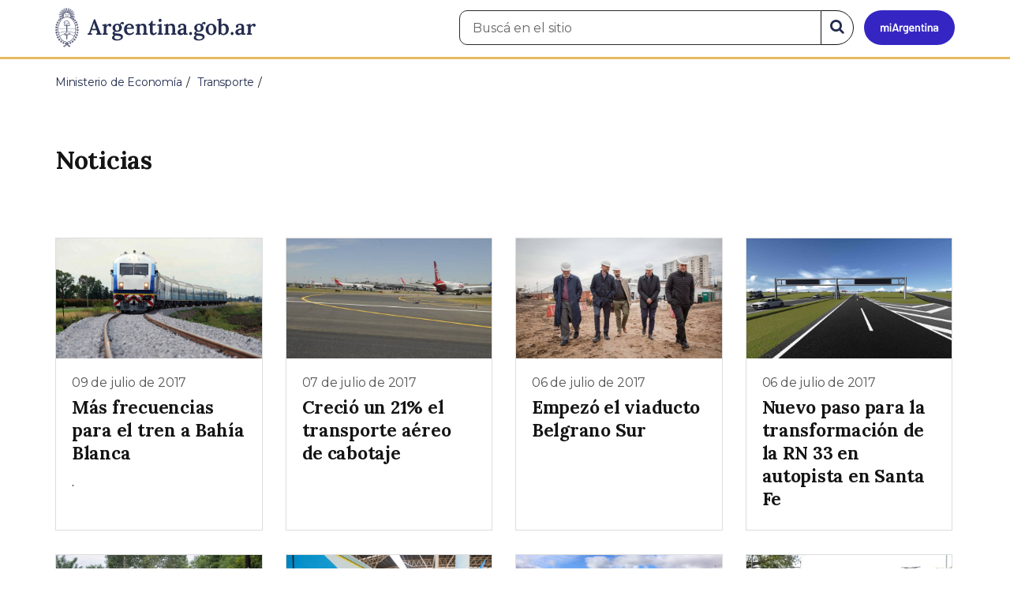

--- FILE ---
content_type: text/html; charset=utf-8
request_url: https://www.argentina.gob.ar/node/2333/noticias?page=103
body_size: 7412
content:

 <!DOCTYPE html>
<html lang="es" dir="ltr" prefix="content: http://purl.org/rss/1.0/modules/content/ dc: http://purl.org/dc/terms/ foaf: http://xmlns.com/foaf/0.1/ rdfs: http://www.w3.org/2000/01/rdf-schema# sioc: http://rdfs.org/sioc/ns# sioct: http://rdfs.org/sioc/types# skos: http://www.w3.org/2004/02/skos/core# xsd: http://www.w3.org/2001/XMLSchema#">
<head>
  <link rel="profile" href="http://www.w3.org/1999/xhtml/vocab" />
  <meta name="viewport" content="width=device-width, initial-scale=1.0">
  <!-- Nav and address bar color -->
  <meta name="theme-color" content="#242C4F">
  <meta name="msapplication-navbutton-color" content="#242C4F">
  <meta name="apple-mobile-web-app-status-bar-style" content="#242C4F">
  <script>
  dataLayer = [{
    'userIPaddress': '192.168.32.104',
  }];
  </script>
  <!-- Google Tag Manager -->
  <script>(function(w,d,s,l,i){w[l]=w[l]||[];w[l].push({'gtm.start':
  new Date().getTime(),event:'gtm.js'});var f=d.getElementsByTagName(s)[0],
  j=d.createElement(s),dl=l!='dataLayer'?'&l='+l:'';j.async=true;j.src=
  'https://www.googletagmanager.com/gtm.js?id='+i+dl;f.parentNode.insertBefore(j,f);
  })(window,document,'script','dataLayer','GTM-P68ZXT');</script>
  <!-- End Google Tag Manager -->
  <meta http-equiv="Content-Type" content="text/html; charset=utf-8" />
<meta name="gtm-id" content="2333" />
<meta name="gtm-tipo" content="area" />
<meta name="gtm-padres" content="50691" />
<meta name="gtm-padre" content="Ministerio de Economía" />
<meta name="gtm-raiz" content="Ministerio de Economía" />
<meta name="google-site-verification" content="fr0vldZfY64iDak0RkGzC7B2MBqjWAChwEIr8xTJomU" />
<link href="https://www.argentina.gob.ar/manifest.json" rel="manifest" />
<meta name="description" content="Portal oficial del Estado argentino. Conocé cómo hacer trámites en organismos públicos, tramitalos en línea y recibí servicios digitales y beneficios." />
<meta name="keywords" content="gobierno, argentino, nacional, gobierno argentino, gobierno nacional, República Argentina, administración, gestión, pública, administración pública, gestión pública, digital, trámites, servicios, trámites en línea, gobierno digital, servicios en línea, servicios digitales, Estado, transparencia, ciudadanos, modernización, organismo, organismo público, organismos públicos, organismos, beneficios, beneficios" />
<link rel="image_src" href="https://www.argentina.gob.ar/sites/default/files/argentina-fb.png" />
<link rel="canonical" href="https://www.argentina.gob.ar/node/2333/noticias" />
<link rel="shortlink" href="https://www.argentina.gob.ar/node/2333/noticias" />
<meta property="og:site_name" content="Argentina.gob.ar" />
<meta property="og:url" content="https://www.argentina.gob.ar/" />
<meta property="og:title" content="Argentina.gob.ar" />
<meta property="og:description" content="Portal oficial del Estado argentino. Conocé cómo hacer trámites en organismos públicos, tramitalos en línea y recibí servicios digitales y beneficios." />
<meta property="og:image" content="https://www.argentina.gob.ar/sites/default/files/argentina-fb.png" />
<meta name="twitter:card" content="summary" />
<meta name="twitter:url" content="https://www.argentina.gob.ar/node/2333/noticias" />
<meta name="twitter:title" content="Argentina.gob.ar" />
<meta name="twitter:description" content="Portal oficial del Estado argentino. Conocé cómo hacer trámites en organismos públicos, tramitalos en línea y recibí servicios digitales y beneficios." />
<meta name="twitter:image" content="https://www.argentina.gob.ar/sites/default/files/argentina-fb.png" />
<link rel="shortcut icon" href="https://www.argentina.gob.ar/profiles/argentinagobar/themes/argentinagobar/argentinagobar_theme/favicon.ico" type="image/vnd.microsoft.icon" />
<link rel="apple-touch-icon" href="https://www.argentina.gob.ar/sites/default/files/icon/icon-180x180.png" sizes="180x180" />
<link rel="apple-touch-icon-precomposed" href="https://www.argentina.gob.ar/sites/default/files/icon/icon-180x180.png" sizes="180x180" />
  <title>| Argentina.gob.ar</title>
  <style>
@import url("https://www.argentina.gob.ar/modules/system/system.base.css?t8s1vr");
</style>
<style>
@import url("https://www.argentina.gob.ar/profiles/argentinagobar/modules/argentinagobar/argentinagobar_search/css/search.css?t8s1vr");
@import url("https://www.argentina.gob.ar/profiles/argentinagobar/modules/argentinagobar/argentinagobar_webform/css/custom-chosen.css?t8s1vr");
@import url("https://www.argentina.gob.ar/modules/field/theme/field.css?t8s1vr");
@import url("https://www.argentina.gob.ar/profiles/argentinagobar/modules/contrib/field_hidden/field_hidden.css?t8s1vr");
@import url("https://www.argentina.gob.ar/modules/node/node.css?t8s1vr");
@import url("https://www.argentina.gob.ar/profiles/argentinagobar/modules/contrib/user_prune/css/user_prune.css?t8s1vr");
@import url("https://www.argentina.gob.ar/profiles/argentinagobar/modules/contrib/views/css/views.css?t8s1vr");
</style>
<style>
@import url("https://www.argentina.gob.ar/profiles/argentinagobar/modules/contrib/ctools/css/ctools.css?t8s1vr");
@import url("https://www.argentina.gob.ar/profiles/argentinagobar/modules/contrib/drupar_filtros/css/galeria.css?t8s1vr");
@import url("https://www.argentina.gob.ar/profiles/argentinagobar/modules/contrib/jgm_subastas/css/aabe.css?t8s1vr");
@import url("https://www.argentina.gob.ar/profiles/argentinagobar/modules/contrib/panels/css/panels.css?t8s1vr");
@import url("https://www.argentina.gob.ar/profiles/argentinagobar/modules/contrib/rate/rate.css?t8s1vr");
@import url("https://www.argentina.gob.ar/profiles/argentinagobar/modules/argentinagobar/argentinagobar_campana_gubernamental/css/argentinagobar_campana_gubernamental.css?t8s1vr");
</style>
<link type="text/css" rel="stylesheet" href="https://cdnjs.cloudflare.com/ajax/libs/font-awesome/4.7.0/css/font-awesome.css" media="all" />
<link type="text/css" rel="stylesheet" href="https://fonts.googleapis.com/css2?family=Encode+Sans:wght@100;200;300;400;500;600;700;800;900&amp;display=swap" media="all" />
<style>
@import url("https://www.argentina.gob.ar/profiles/argentinagobar/themes/contrib/poncho/vendor/bootstrap/css/bootstrap.min.css?t8s1vr");
@import url("https://www.argentina.gob.ar/profiles/argentinagobar/themes/contrib/poncho/css/icono-arg.css?t8s1vr");
@import url("https://www.argentina.gob.ar/profiles/argentinagobar/themes/contrib/poncho/css/poncho.min.css?t8s1vr");
</style>
  <!-- HTML5 element support for IE6-8 -->
  <!--[if lt IE 9]>
    <script src="//html5shiv.googlecode.com/svn/trunk/html5.js"></script>
  <![endif]-->
  <script src="/profiles/argentinagobar/libraries/jquery.jquery-371/jquery-3.7.1.min.js?v=3.7.1"></script>
<script>jQuery.migrateMute=true;jQuery.migrateTrace=false;</script>
<script src="/profiles/argentinagobar/libraries/jquery.jquery-migrate/jquery-migrate-3.5.2.min.js?v=3.5.2"></script>
<script src="https://www.argentina.gob.ar/misc/jquery-extend-3.4.0.js?v=3.7.1"></script>
<script src="https://www.argentina.gob.ar/misc/jquery-html-prefilter-3.5.0-backport.js?v=3.7.1"></script>
<script src="https://www.argentina.gob.ar/misc/jquery.once.js?v=1.2"></script>
<script src="https://www.argentina.gob.ar/misc/drupal.js?t8s1vr"></script>
<script src="https://www.argentina.gob.ar/profiles/argentinagobar/modules/contrib/jquery_update/js/jquery_browser.js?v=0.0.1"></script>
<script src="https://www.argentina.gob.ar/misc/form-single-submit.js?v=7.103"></script>
<script src="https://www.argentina.gob.ar/profiles/argentinagobar/modules/argentinagobar/argentinagobar_areas/js/colorFondoGrupoAtajos.js?t8s1vr"></script>
<script src="https://www.argentina.gob.ar/profiles/argentinagobar/modules/argentinagobar/argentinagobar_tramites/js/resize_media.js?t8s1vr"></script>
<script src="https://www.argentina.gob.ar/profiles/argentinagobar/modules/argentinagobar/argentinagobar_usuarios/js/limpiarCampo.js?t8s1vr"></script>
<script src="https://www.argentina.gob.ar/profiles/argentinagobar/modules/contrib/entityreference/js/entityreference.js?t8s1vr"></script>
<script src="https://www.argentina.gob.ar/sites/default/files/languages/es_-ItMtJilxuuiLFTCnmK_k5zP6zPqMXd_ji181zFXfvs.js?t8s1vr"></script>
<script src="https://www.argentina.gob.ar/profiles/argentinagobar/modules/contrib/drupar_filtros/js/mdBlank.js?t8s1vr"></script>
<script src="https://www.argentina.gob.ar/profiles/argentinagobar/modules/contrib/drupar_filtros/js/galeria.js?t8s1vr"></script>
<script src="https://www.argentina.gob.ar/profiles/argentinagobar/modules/contrib/drupar_filtros/js/jquery.touchSwipe.min.js?t8s1vr"></script>
<script src="https://www.argentina.gob.ar/profiles/argentinagobar/modules/contrib/jgm_subastas/js/aabe.js?t8s1vr"></script>
<script src="https://www.argentina.gob.ar/profiles/argentinagobar/modules/argentinagobar/argentinagobar_webform/js/button.js?t8s1vr"></script>
<script src="https://www.argentina.gob.ar/profiles/argentinagobar/modules/contrib/vuce_calendario/js/button.js?t8s1vr"></script>
<script src="https://www.argentina.gob.ar/profiles/argentinagobar/modules/argentinagobar/argentinagobar_campana_gubernamental/js/argentinagobar_campana_gubernamental.js?t8s1vr"></script>
<script>dataLayer.push({
          'event_name': 'trackPageview',
          'nodo_id': '2333',
          'nodos_padres': '50691',
          'org_dependencia': 'Ministerio de Economía',
          'ministerio': 'Ministerio de Economía',
          'cont_tipo': 'area',
        });</script>
<script src="https://www.argentina.gob.ar/profiles/argentinagobar/themes/contrib/poncho/vendor/bootstrap/js/bootstrap.min.js?t8s1vr"></script>
<script src="https://www.argentina.gob.ar/profiles/argentinagobar/themes/contrib/poncho/js/scrolltotop.js?t8s1vr"></script>
<script src="https://www.argentina.gob.ar/profiles/argentinagobar/themes/contrib/poncho/js/datatables.min.js?t8s1vr"></script>
<script src="https://www.argentina.gob.ar/profiles/argentinagobar/themes/contrib/poncho/js/intl.min.js?t8s1vr"></script>
<script src="https://www.argentina.gob.ar/profiles/argentinagobar/themes/contrib/poncho/js/device-breadcrumb.js?t8s1vr"></script>
<script src="https://www.argentina.gob.ar/profiles/argentinagobar/themes/contrib/poncho/js/device-breadcrumb-listener.js?t8s1vr"></script>
<script src="https://www.argentina.gob.ar/profiles/argentinagobar/modules/contrib/jquery_update/js/jquery_position.js?v=0.0.1"></script>
<script>jQuery.extend(Drupal.settings, {"basePath":"\/","pathPrefix":"","setHasJsCookie":0,"ajaxPageState":{"theme":"argentinagobar_theme","theme_token":"m-V2KpHzlc-Xw4ZXNxS2WVXmHihsBNXHpY26Barnavc","js":{"profiles\/argentinagobar\/modules\/argentinagobar\/argentinagobar_search\/js\/solr_search.js":1,"profiles\/argentinagobar\/themes\/contrib\/bootstrap\/js\/bootstrap.js":1,"\/profiles\/argentinagobar\/libraries\/jquery.jquery-371\/jquery-3.7.1.min.js":1,"0":1,"\/profiles\/argentinagobar\/libraries\/jquery.jquery-migrate\/jquery-migrate-3.5.2.min.js":1,"misc\/jquery-extend-3.4.0.js":1,"misc\/jquery-html-prefilter-3.5.0-backport.js":1,"misc\/jquery.once.js":1,"misc\/drupal.js":1,"profiles\/argentinagobar\/modules\/contrib\/jquery_update\/js\/jquery_browser.js":1,"misc\/form-single-submit.js":1,"profiles\/argentinagobar\/modules\/argentinagobar\/argentinagobar_areas\/js\/colorFondoGrupoAtajos.js":1,"profiles\/argentinagobar\/modules\/argentinagobar\/argentinagobar_tramites\/js\/resize_media.js":1,"profiles\/argentinagobar\/modules\/argentinagobar\/argentinagobar_usuarios\/js\/limpiarCampo.js":1,"profiles\/argentinagobar\/modules\/contrib\/entityreference\/js\/entityreference.js":1,"public:\/\/languages\/es_-ItMtJilxuuiLFTCnmK_k5zP6zPqMXd_ji181zFXfvs.js":1,"profiles\/argentinagobar\/modules\/contrib\/drupar_filtros\/js\/mdBlank.js":1,"profiles\/argentinagobar\/modules\/contrib\/drupar_filtros\/js\/galeria.js":1,"profiles\/argentinagobar\/modules\/contrib\/drupar_filtros\/js\/jquery.touchSwipe.min.js":1,"profiles\/argentinagobar\/modules\/contrib\/jgm_subastas\/js\/aabe.js":1,"profiles\/argentinagobar\/modules\/argentinagobar\/argentinagobar_webform\/js\/button.js":1,"profiles\/argentinagobar\/modules\/contrib\/vuce_calendario\/js\/button.js":1,"profiles\/argentinagobar\/modules\/argentinagobar\/argentinagobar_campana_gubernamental\/js\/argentinagobar_campana_gubernamental.js":1,"1":1,"profiles\/argentinagobar\/themes\/contrib\/poncho\/vendor\/bootstrap\/js\/bootstrap.min.js":1,"profiles\/argentinagobar\/themes\/contrib\/poncho\/js\/scrolltotop.js":1,"profiles\/argentinagobar\/themes\/contrib\/poncho\/js\/datatables.min.js":1,"profiles\/argentinagobar\/themes\/contrib\/poncho\/js\/intl.min.js":1,"profiles\/argentinagobar\/themes\/contrib\/poncho\/js\/device-breadcrumb.js":1,"profiles\/argentinagobar\/themes\/contrib\/poncho\/js\/device-breadcrumb-listener.js":1,"profiles\/argentinagobar\/modules\/contrib\/jquery_update\/js\/jquery_position.js":1},"css":{"modules\/system\/system.base.css":1,"profiles\/argentinagobar\/modules\/argentinagobar\/argentinagobar_search\/css\/search.css":1,"profiles\/argentinagobar\/modules\/argentinagobar\/argentinagobar_webform\/css\/custom-chosen.css":1,"modules\/field\/theme\/field.css":1,"profiles\/argentinagobar\/modules\/contrib\/field_hidden\/field_hidden.css":1,"modules\/node\/node.css":1,"profiles\/argentinagobar\/modules\/contrib\/user_prune\/css\/user_prune.css":1,"profiles\/argentinagobar\/modules\/contrib\/views\/css\/views.css":1,"profiles\/argentinagobar\/modules\/contrib\/ctools\/css\/ctools.css":1,"profiles\/argentinagobar\/modules\/contrib\/drupar_filtros\/css\/galeria.css":1,"profiles\/argentinagobar\/modules\/contrib\/jgm_subastas\/css\/aabe.css":1,"profiles\/argentinagobar\/modules\/contrib\/panels\/css\/panels.css":1,"profiles\/argentinagobar\/modules\/contrib\/rate\/rate.css":1,"profiles\/argentinagobar\/modules\/argentinagobar\/argentinagobar_campana_gubernamental\/css\/argentinagobar_campana_gubernamental.css":1,"https:\/\/cdnjs.cloudflare.com\/ajax\/libs\/font-awesome\/4.7.0\/css\/font-awesome.css":1,"https:\/\/fonts.googleapis.com\/css2?family=Encode+Sans:wght@100;200;300;400;500;600;700;800;900\u0026display=swap":1,"profiles\/argentinagobar\/themes\/contrib\/poncho\/vendor\/bootstrap\/css\/bootstrap.min.css":1,"profiles\/argentinagobar\/themes\/contrib\/poncho\/css\/icono-arg.css":1,"profiles\/argentinagobar\/themes\/contrib\/poncho\/css\/poncho.min.css":1}},"urlIsAjaxTrusted":{"\/node\/2333\/noticias?page=103":true},"ogContext":{"groupType":"node","gid":"2333"},"bootstrap":{"anchorsFix":"0","anchorsSmoothScrolling":"0","formHasError":1,"popoverEnabled":1,"popoverOptions":{"animation":1,"html":0,"placement":"right","selector":"","trigger":"click","triggerAutoclose":1,"title":"","content":"","delay":0,"container":"body"},"tooltipEnabled":1,"tooltipOptions":{"animation":1,"html":0,"placement":"auto left","selector":"","trigger":"focus hover","delay":0,"container":"body"}}});</script>
</head>
<body class="html not-front not-logged-in no-sidebars page-node page-node- page-node-2333 page-node-noticias og-context og-context-node og-context-node-2333 i18n-es">
  <!-- Google Tag Manager (noscript) -->
  <noscript><iframe title="Script GTM" aria-hidden="true" src="//www.googletagmanager.com/ns.html?id=GTM-P68ZXT" style="display:none;visibility:hidden;height:0;width:0"></iframe></noscript>
  <!-- End Google Tag Manager (noscript) -->
    <h1 class="sr-only"><small>Presidencia de la Nación</small></h1>
  <div id="skip-link">
    <a href="#main-content" class="element-invisible element-focusable">Pasar al contenido principal</a>
  </div>
    
<header>
    <nav class="navbar navbar-top navbar-default border-bottom-amarillo">
      <div class="container">
        <div>
          <div class="navbar-header">
            <a class="navbar-brand" href="/" id="navbar-brand" aria-label="Argentina.gob.ar Presidencia de la Nación">
                              <img src="/profiles/argentinagobar/themes/argentinagobar/argentinagobar_theme/logo_argentina-azul.svg" alt="Argentina.gob.ar" height="50" width="254" />
                                                      </a>
              <a class="btn btn-mi-argentina btn-login visible-xs bg-miarg-azul" href="https://mi.argentina.gob.ar" title="Ingresar a Mi Argentina">
                  <i class="icono-arg-mi-argentina text-white"></i><span class="sr-only">Ir a Mi Argentina</span></a>
                                      <button onclick="jQuery('.navbar.navbar-top').addClass('state-search');" class="btn btn-mi-argentina btn-login visible-xs" aria-labelledby="edit-keys"><span class="fa fa-search fa-fw"></span><span class="sr-only">Buscar</span></button>       
                            </div>

                                          <div class="nav navbar-nav navbar-right hidden-xs">
    <button onclick="jQuery('.navbar.navbar-top').removeClass('state-search');" class="btn btn-link btn-search-reset visible-xs"> <i class="fa fa-times"><span class="sr-only">Cerrar el buscador</span></i></button>
    <div id="cd-login">
      
  <a href="https://mi.argentina.gob.ar/" id="btn-mi-argentina" class="btn hidden-xs p-l-1  btn-login bg-miarg-azul" aria-label="Ingresar a Mi Argentina">
<i class=" fa-3x fa icono-arg-mi-argentina-extended text-white p-t-0"><span class="sr-only">Mi Argentina</span></i></a>
</div>
<!-- <section id="block-argentinagobar-search-apache-solr-search-navbar" class="block block-argentinagobar-search clearfix"> -->

      
  <div class="pull-left">
  <form class="main-form" role="search" action="/node/2333/noticias?page=103" method="post" id="apachesolr-search-custom-page-search-form" accept-charset="UTF-8"><div><input type="hidden" name="form_build_id" value="form-2GJIx9xb3pbfynLioXee1xJA__uw2Z2aSQK0aDHanVs" />
<input type="hidden" name="form_id" value="apachesolr_search_custom_page_search_form" />
<div style="display:none;"><div class="form-item form-item-tarro-de-miel form-type-textfield form-group"> <label class="control-label" for="edit-tarro-de-miel">Dejar en blanco</label>
<input class="form-control form-text" type="text" id="edit-tarro-de-miel" name="tarro_de_miel" value="" size="60" maxlength="128" /></div></div><div class="input-group">
  <label class="sr-only" for="edit-keys">Buscar en el sitio</label><input placeholder="Buscá en el sitio" id="edit-keys" class="input-search form-control form-text" aria-label="Buscá en el sitio" type="text" name="keys" value="" size="20" maxlength="255" /><span class="input-group-btn"><button class="bg-white btn-search-reset btn btn-primary form-submit" aria-labelledby="edit-keys" aria-label="Buscar" type="submit" id="edit-submit" name="op" value="&lt;i class=&quot;fa fa-search text-primary&quot;&gt;&lt;/i&gt;&lt;span class=&quot;sr-only&quot;&gt;Buscar en el sitio&lt;/span&gt;"><i class="fa fa-search text-primary"></i><span class="sr-only">Buscar en el sitio</span></button>
</span></div>
</div></form></div>

<!-- </section> -->
</div>
                        
        </div>
      </div>
    </nav>
  </header>
<main>

    
            <span id="main-content"></span>
      <div class="container">
                        </div>
        <div class="region region-content">
     <div id="block-system-main" class="block block-system clearfix">

      
    <div class="container">
    <div class="panel-pane pane-page-breadcrumb"  >
  
  
  <div class="pane-content">
    <ol class="breadcrumb" itemscope itemtype="https://schema.org/BreadcrumbList"><li itemprop="itemListElement" itemscope itemtype="https://schema.org/ListItem" ><a itemprop="item" href="/"><span itemprop="name">Inicio</span></a><meta itemprop="position" content="1" /></li>
<li itemprop="itemListElement" itemscope itemtype="https://schema.org/ListItem" ><a itemprop="item" href="/economia"><span itemprop="name">Ministerio de Economía</span></a><meta itemprop="position" content="2" /></li>
<li itemprop="itemListElement" itemscope itemtype="https://schema.org/ListItem" ><a itemprop="item" href="/transporte"><span itemprop="name">Transporte</span></a><meta itemprop="position" content="3" /></li>
<li class="active" itemprop="itemListElement" itemscope itemtype="https://schema.org/ListItem" ><span itemprop="name">Noticias</span><meta itemprop="position" content="4" /></li>
</ol>  </div>

  
  </div>
<div class="panel-separator"></div><div class="panel-pane pane-titulo-listado-noticias"  >
  
  
  <div class="pane-content">
    
<div id="divnoticias" class="col-md-12 m-t-3 p-x-0">
<h2 class="h3 m-b-2">Noticias</h2>
</div>
  </div>

  
  </div>
<div class="panel-separator"></div><div class="panel-pane pane-listado"  >
  
  
  <div class="pane-content">
    
    

<div id="divnoticias" class="col-md-12 m-t-3 p-x-0">

    

    
    
        <div class="row panels-row">

            
                <div class="col-xs-12 col-sm-3">
                    <a href="/noticias/mas-frecuencias-para-el-tren-bahia-blanca" class="panel panel-default"><div style="background-image:url(https://www.argentina.gob.ar/sites/default/files/styles/listado/public/tren_bahia_blanca_-_en_la_via.jpg?itok=DGyQxL1R);" class="panel-heading"></div>
<div class="panel-body">
  <time datetime='2017-07-09 13:18:00'>09 de julio de 2017</time>  <h3>Más frecuencias para el tren a Bahía Blanca</h3>  <p class="text-muted"><p>.</p>
</p></div>
</a>                </div>

            
                <div class="col-xs-12 col-sm-3">
                    <a href="/noticias/crecio-un-21-el-transporte-aereo-de-cabotaje" class="panel panel-default"><div style="background-image:url(https://www.argentina.gob.ar/sites/default/files/styles/listado/public/nueva_pista_secundaria_de_ezeiza.jpg?itok=0D3jeGqS);" class="panel-heading"></div>
<div class="panel-body">
  <time datetime='2017-07-07 14:02:55'>07 de julio de 2017</time>  <h3>Creció un 21% el transporte aéreo de cabotaje</h3>  <p class="text-muted"></p></div>
</a>                </div>

            
                <div class="col-xs-12 col-sm-3">
                    <a href="/noticias/empezo-el-viaducto-belgrano-sur" class="panel panel-default"><div style="background-image:url(https://www.argentina.gob.ar/sites/default/files/styles/listado/public/viaducto_belgrano_sur_-_german_bussi_guillermo_dietrich_juan_jose_mendez_diego_santilli_horacio_r_larreta.jpg?itok=dHdkfhlT);" class="panel-heading"></div>
<div class="panel-body">
  <time datetime='2017-07-06 17:01:16'>06 de julio de 2017</time>  <h3>Empezó el viaducto Belgrano Sur</h3>  <p class="text-muted"></p></div>
</a>                </div>

            
                <div class="col-xs-12 col-sm-3">
                    <a href="/noticias/nuevo-paso-para-la-transformacion-de-la-rn-33-en-autopista-en-santa-fe" class="panel panel-default"><div style="background-image:url(https://www.argentina.gob.ar/sites/default/files/styles/listado/public/au-cartel.jpg?itok=3_d5TIZE);" class="panel-heading"></div>
<div class="panel-body">
  <time datetime='2017-07-06 15:36:02'>06 de julio de 2017</time>  <h3>Nuevo paso para la transformación de la RN 33 en autopista en Santa Fe</h3>  <p class="text-muted"></p></div>
</a>                </div>

            
        </div>

    
        <div class="row panels-row">

            
                <div class="col-xs-12 col-sm-3">
                    <a href="/noticias/nuevo-record-en-el-consumo-de-asfalto-vial" class="panel panel-default"><div style="background-image:url(https://www.argentina.gob.ar/sites/default/files/styles/listado/public/obra_pavimentacion_calle_de_tierra_en_municipio_de_ezeiza.jpg?itok=IWd91GDZ);" class="panel-heading"></div>
<div class="panel-body">
  <time datetime='2017-07-05 18:04:43'>05 de julio de 2017</time>  <h3>Nuevo récord en el consumo de asfalto vial</h3>  <p class="text-muted"></p></div>
</a>                </div>

            
                <div class="col-xs-12 col-sm-3">
                    <a href="/noticias/llego-el-primer-tren-mar-del-plata" class="panel panel-default"><div style="background-image:url(https://www.argentina.gob.ar/sites/default/files/styles/listado/public/llego_el_primer_tren_a_mar_del_plata.jpg?itok=isNKw-tA);" class="panel-heading"></div>
<div class="panel-body">
  <time datetime='2017-07-03 11:27:53'>03 de julio de 2017</time>  <h3>Llegó el primer tren a Mar del Plata</h3>  <p class="text-muted"><p>Luego de un viaje inaugural que salió desde Constitución y pasó por 12 localidades bonaerenses, el tren arribó a la ciudad balnearia a las 16.39 hs; participaron del recorrido el Ministro de...</p></p></div>
</a>                </div>

            
                <div class="col-xs-12 col-sm-3">
                    <a href="/noticias/primer-vuelo-nocturno-en-el-aeropuerto-de-chapelco" class="panel panel-default"><div style="background-image:url(https://www.argentina.gob.ar/sites/default/files/styles/listado/public/img_6420.jpg?itok=CabZv7K4);" class="panel-heading"></div>
<div class="panel-body">
  <time datetime='2017-07-02 10:46:47'>02 de julio de 2017</time>  <h3>Primer vuelo nocturno en el Aeropuerto de Chapelco</h3>  <p class="text-muted"></p></div>
</a>                </div>

            
                <div class="col-xs-12 col-sm-3">
                    <a href="/noticias/tren-rosario-se-inauguraron-las-nuevas-estaciones-de-san-pedro-y-san-nicolas" class="panel panel-default"><div style="background-image:url(https://www.argentina.gob.ar/sites/default/files/styles/listado/public/estacion_san_nicolas_-_puente_peatonal.jpg?itok=WkweSbfS);" class="panel-heading"></div>
<div class="panel-body">
  <time datetime='2017-06-30 16:46:27'>30 de junio de 2017</time>  <h3>Tren a Rosario: se inauguraron las nuevas estaciones de San Pedro y San Nicolás</h3>  <p class="text-muted"></p></div>
</a>                </div>

            
        </div>

    
        <div class="row panels-row">

            
                <div class="col-xs-12 col-sm-3">
                    <a href="/noticias/nueva-pista-en-el-aeropuerto-de-ezeiza-y-nueva-conexion-de-todas-sus-terminales" class="panel panel-default"><div style="background-image:url(https://www.argentina.gob.ar/sites/default/files/styles/listado/public/nueva_conexion_de_todas_las_terminales_en_ezeiza.jpg?itok=RN9j8QfR);" class="panel-heading"></div>
<div class="panel-body">
  <time datetime='2017-06-29 14:49:34'>29 de junio de 2017</time>  <h3>Nueva pista en el aeropuerto de Ezeiza y nueva conexión de todas sus terminales</h3>  <p class="text-muted"></p></div>
</a>                </div>

            
                <div class="col-xs-12 col-sm-3">
                    <a href="/noticias/nueva-terminal-de-pasajeros-para-el-aeropuerto-de-tucuman" class="panel panel-default"><div style="background-image:url(https://www.argentina.gob.ar/sites/default/files/styles/listado/public/tuc_approach_1.jpg?itok=tFL-VTbq);" class="panel-heading"></div>
<div class="panel-body">
  <time datetime='2017-06-22 13:43:17'>22 de junio de 2017</time>  <h3>Nueva terminal de pasajeros para el aeropuerto de Tucumán</h3>  <p class="text-muted"></p></div>
</a>                </div>

            
                <div class="col-xs-12 col-sm-3">
                    <a href="/noticias/metrobus-llega-mar-del-plata" class="panel panel-default"><div style="background-image:url(https://www.argentina.gob.ar/sites/default/files/styles/listado/public/metrobus_mar_del_plata_0.jpg?itok=Sx8X-8Tx);" class="panel-heading"></div>
<div class="panel-body">
  <time datetime='2017-06-19 14:52:17'>19 de junio de 2017</time>  <h3>Metrobus llega a Mar del Plata</h3>  <p class="text-muted"></p></div>
</a>                </div>

            
                <div class="col-xs-12 col-sm-3">
                    <a href="/noticias/el-3-de-julio-llega-el-tren-mar-del-plata" class="panel panel-default"><div style="background-image:url(https://www.argentina.gob.ar/sites/default/files/styles/listado/public/tren_a_mar_del_plata_-_primera_clase.jpg?itok=tLFN3f6r);" class="panel-heading"></div>
<div class="panel-body">
  <time datetime='2017-06-15 11:40:38'>15 de junio de 2017</time>  <h3>El 3 de julio llega el tren a Mar del Plata</h3>  <p class="text-muted"></p></div>
</a>                </div>

            
        </div>

    
        <div class="row panels-row">

            
                <div class="col-xs-12 col-sm-3">
                    <a href="/noticias/sube-llego-san-luis" class="panel panel-default"><div style="background-image:url(https://www.argentina.gob.ar/sites/default/files/styles/listado/public/tarjeta_sube_1_1.jpg?itok=LcYhT0aA);" class="panel-heading"></div>
<div class="panel-body">
  <time datetime='2017-06-14 13:15:50'>14 de junio de 2017</time>  <h3>SUBE llegó a San Luis</h3>  <p class="text-muted"></p></div>
</a>                </div>

            
                <div class="col-xs-12 col-sm-3">
                    <a href="/noticias/nacion-anuncio-la-ultima-etapa-de-la-recuperacion-del-belgrano-cargas" class="panel panel-default"><div style="background-image:url(https://www.argentina.gob.ar/sites/default/files/styles/listado/public/dietrich_y_cano_recorrieron_las_obras_del_aeropuerto_de_tucuman.jpg?itok=rrGUu3G0);" class="panel-heading"></div>
<div class="panel-body">
  <time datetime='2017-06-14 12:57:32'>14 de junio de 2017</time>  <h3>Nación anunció la última etapa de la recuperación del Belgrano Cargas</h3>  <p class="text-muted"></p></div>
</a>                </div>

            
                <div class="col-xs-12 col-sm-3">
                    <a href="/noticias/comenzo-la-repavimentacion-de-la-rn-35-entre-bahia-blanca-y-el-limite-con-la-pampa" class="panel panel-default"><div style="background-image:url(https://www.argentina.gob.ar/sites/default/files/styles/listado/public/repavimentacion_rn_35_-_junio_2017_2.jpg?itok=KHdYOmAv);" class="panel-heading"></div>
<div class="panel-body">
  <time datetime='2017-06-14 12:30:08'>14 de junio de 2017</time>  <h3>Comenzó la repavimentación de la RN 35 entre Bahía Blanca y el límite con La Pampa</h3>  <p class="text-muted"></p></div>
</a>                </div>

            
                <div class="col-xs-12 col-sm-3">
                    <a href="/noticias/aerolineas-argentinas-llega-cinco-nuevos-destinos-de-europa-0" class="panel panel-default"><div style="background-image:url(https://www.argentina.gob.ar/sites/default/files/styles/listado/public/dietrich_junto_a_antonio_costa_primer_ministro_de_portugal_1.jpg?itok=e6p11umN);" class="panel-heading"></div>
<div class="panel-body">
  <time datetime='2017-06-12 13:03:35'>12 de junio de 2017</time>  <h3>Aerolíneas Argentinas llega a cinco nuevos destinos de Europa</h3>  <p class="text-muted"></p></div>
</a>                </div>

            
        </div>

    
    
    
        <div class="text-center"><ul class="pagination"><li class="pager-first"><a href="/node/2333/noticias">&lt;&lt;</a></li>
<li class="prev"><a href="/node/2333/noticias?page=102">&lt;</a></li>
<li class="pager-ellipsis disabled"><span>…</span></li>
<li><a title="Ir a la página 100" href="/node/2333/noticias?page=99">100</a></li>
<li><a title="Ir a la página 101" href="/node/2333/noticias?page=100">101</a></li>
<li><a title="Ir a la página 102" href="/node/2333/noticias?page=101">102</a></li>
<li><a title="Ir a la página 103" href="/node/2333/noticias?page=102">103</a></li>
<li class="active"><span>104</span></li>
<li><a title="Ir a la página 105" href="/node/2333/noticias?page=104">105</a></li>
<li><a title="Ir a la página 106" href="/node/2333/noticias?page=105">106</a></li>
<li><a title="Ir a la página 107" href="/node/2333/noticias?page=106">107</a></li>
<li><a title="Ir a la página 108" href="/node/2333/noticias?page=107">108</a></li>
<li class="pager-ellipsis disabled"><span>…</span></li>
<li class="next"><a href="/node/2333/noticias?page=104">&gt;</a></li>
<li class="pager-last"><a href="/node/2333/noticias?page=113">&gt;&gt;</a></li>
</ul></div>
    
</div>
  </div>

  
  </div>
    <div class="row">
      <div class="col-sm-6">
            </div>
      <div class="col-sm-6">
              </div>
    </div>
  </div>

</div>
  </div>

    
</main>

<footer class="main-footer">
  <div class="container">
  <div class="row">
      <div class="col-md-4 col-sm-12">
                        <div class="region region-footer1">
    <section id="block-menu-menu-footer-1" class="block block-menu clearfix">

        <h2 class="block-title h3 section-title h3 section-title">Trámites</h2>
    
  <ul class="menu nav"><li class="first leaf"><a href="/turnos">Turnos</a></li>
<li class="leaf"><a href="/jefatura/innovacion-ciencia-y-tecnologia/innovacion/tramites-distancia-tad">Trámites a distancia</a></li>
<li class="last leaf"><a href="/miargentina/mesadeayuda">Atención a la ciudadanía</a></li>
</ul>
</section>
  </div>
                </div>
      <div class="col-md-4 col-sm-12">
                        <div class="region region-footer2">
    <section id="block-menu-menu-footer-2" class="block block-menu clearfix">

        <h2 class="block-title h3 section-title h3 section-title">Acerca de la República Argentina</h2>
    
  <ul class="menu nav"><li class="first leaf"><a href="/pais">Nuestro país</a></li>
<li class="leaf"><a href="/normativa">Leyes argentinas</a></li>
<li class="leaf"><a href="/organismos">Organismos</a></li>
<li class="last leaf"><a href="/desregulacion/mapa-del-estado">Mapa del Estado</a></li>
</ul>
</section>
  </div>
                </div>
      <div class="col-md-4 col-sm-12">
                        <div class="region region-footer3">
    <section id="block-menu-menu-footer-3" class="block block-menu clearfix">

        <h2 class="block-title h3 section-title h3 section-title">Acerca de Argentina.gob.ar</h2>
    
  <ul class="menu nav"><li class="first leaf"><a href="/acerca">Acerca de este sitio</a></li>
<li class="leaf"><a href="/terminos-y-condiciones">Términos y condiciones</a></li>
<li class="last leaf"><a href="/sugerencias">Sugerencias</a></li>
</ul>
</section>
  </div>
                </div>
  </div>
  </div>
  <div class="container-fluid border-top-amarillo">
    <div class="row sub-footer">
      <div class="container">
        <div class="col-sm-6 m-y-1 p-x-0">
                        <!-- <p class="text-muted small m-b-2">
              <a href="https://creativecommons.org/licenses/by/4.0/deed.es" target="_blank" rel="noreferrer">Los contenidos de Argentina.gob.ar están licenciados bajo Creative Commons Atribución 4.0 Internacional</a>            </p> -->
          
        </div>
      </div>
    </div>
  </div>
</footer>

  <script src="https://www.argentina.gob.ar/profiles/argentinagobar/modules/argentinagobar/argentinagobar_search/js/solr_search.js?t8s1vr"></script>
<script src="https://www.argentina.gob.ar/profiles/argentinagobar/themes/contrib/bootstrap/js/bootstrap.js?t8s1vr"></script>
  <div id="scrolltotop_parent">
      <div tabindex="0" id="scrolltotop_arrow">
        <i class="icono fa fa-arrow-circle-up" title="Scroll hacia arriba"></i><span class="sr-only">Scroll hacia arriba</span>
      </div>
  </div>
</body>
</html>
